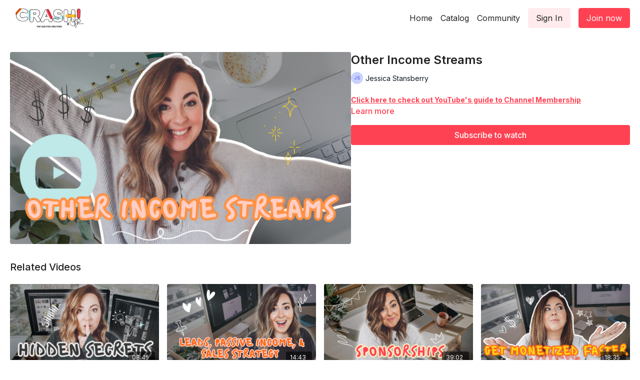

--- FILE ---
content_type: text/vnd.turbo-stream.html; charset=utf-8
request_url: https://members.crashforcreators.com/programs/other-income-streams-0a97c1.turbo_stream?playlist_position=sidebar&preview=false
body_size: -39
content:
<!DOCTYPE html><html><head><meta name="csrf-param" content="authenticity_token" />
<meta name="csrf-token" content="YlK6ZH7mkazdceuZp6_urBkokrH9QkedPxUK_GsvwQTct9uIAoe4eDZydYzdS2C2NXlKGNAsmxW_j7caNXZvrg" /></head><body><turbo-stream action="update" target="program_show"><template>
  <turbo-frame id="program_player">
      <turbo-frame id="program_content" src="/programs/other-income-streams-0a97c1/program_content?playlist_position=sidebar&amp;preview=false">
</turbo-frame></turbo-frame></template></turbo-stream></body></html>

--- FILE ---
content_type: text/html; charset=utf-8
request_url: https://members.crashforcreators.com/programs/other-income-streams-0a97c1/related
body_size: 11741
content:
<turbo-frame id="program_related" target="_top">

    <div class="container " data-area="program-related-videos">
      <div class="cbt-related mt-8  pb-16">
        <div class="cbt-related-title text-xl font-medium">Related Videos</div>
          <div class="mt-5 grid grid-cols-1 sm:grid-cols-2 md:grid-cols-3 lg:grid-cols-4 xl:grid-cols-4 gap-x-4 gap-y-6">
              <div data-area="related-video-item" class="">
                <swiper-slide
  data-card="video_3171888"
  data-custom="content-card"
  class="self-start hotwired"
    data-short-description="Want to up that YouTube Adsense income?"
    data-author-title-0="Jessica Stansberry" data-author-permalink-0="jessica-stansberry"
>

  <a class="card-image-container" data-turbo="true" data-turbo-prefetch="false" data-turbo-action="advance" data-turbo-frame="_top" onclick="window.CatalogAnalytics(&#39;clickContentItem&#39;, &#39;video&#39;, &#39;3171888&#39;, &#39;Related Videos&#39;); window.CatalogAnalytics(&#39;clickRelatedVideo&#39;, &#39;3171888&#39;, &#39;1&#39;, &#39;program_page&#39;)" href="/programs/hidden-secrets-to-help-you-make-more-from-youtube-adsense-once-youre-monetized">
    <div class="image-container relative" data-test="catalog-card">
  <div class="relative image-content">
    <div aria-hidden="true" style="padding-bottom: 56%;"></div>
    <img loading="lazy" alt="Hidden Secrets to help you MAKE MORE from YouTube Adsense once you&#39;re monetized" decoding="async"
         src="https://alpha.uscreencdn.com/images/programs/3171888/horizontal/e007f157-4f41-4413-9de6-9270f3b74e5a.png?auto=webp&width=350"
         srcset="https://alpha.uscreencdn.com/images/programs/3171888/horizontal/e007f157-4f41-4413-9de6-9270f3b74e5a.png?auto=webp&width=350 350w,
            https://alpha.uscreencdn.com/images/programs/3171888/horizontal/e007f157-4f41-4413-9de6-9270f3b74e5a.png?auto=webp&width=700 2x,
            https://alpha.uscreencdn.com/images/programs/3171888/horizontal/e007f157-4f41-4413-9de6-9270f3b74e5a.png?auto=webp&width=1050 3x"
         class="card-image b-image absolute object-cover h-full top-0 left-0" style="opacity: 1;">
  </div>
    <div class="badge flex justify-center items-center text-white content-card-badge z-0">
      <span class="badge-item">08:45</span>
      <svg xmlns="http://www.w3.org/2000/svg" width="13" height="9" viewBox="0 0 13 9" fill="none" class="badge-item content-watched-icon" data-test="content-watched-icon">
  <path fill-rule="evenodd" clip-rule="evenodd" d="M4.99995 7.15142L12.0757 0.0756836L12.9242 0.924212L4.99995 8.84848L0.575684 4.42421L1.42421 3.57568L4.99995 7.15142Z" fill="currentColor"></path>
</svg>

    </div>

</div>
<div class="content-watched-overlay"></div>

</a>  <a class="card-title" data-turbo="true" data-turbo-prefetch="false" data-turbo-action="advance" data-turbo-frame="_top" title="Hidden Secrets to help you MAKE MORE from YouTube Adsense once you&#39;re monetized" aria-label="Hidden Secrets to help you MAKE MORE from YouTube Adsense once you&#39;re monetized" onclick="window.CatalogAnalytics(&#39;clickContentItem&#39;, &#39;video&#39;, &#39;3171888&#39;, &#39;Related Videos&#39;); window.CatalogAnalytics(&#39;clickRelatedVideo&#39;, &#39;3171888&#39;, &#39;1&#39;, &#39;program_page&#39;)" href="/programs/hidden-secrets-to-help-you-make-more-from-youtube-adsense-once-youre-monetized">
    <span class="line-clamp-2">
      Hidden Secrets to help you MAKE MORE from YouTube Adsense once you&#39;re monetized
    </span>
</a></swiper-slide>


              </div>
              <div data-area="related-video-item" class="">
                <swiper-slide
  data-card="video_3172269"
  data-custom="content-card"
  class="self-start hotwired"
    data-short-description="Alright, let&#39;s talk about YouTube as a money-making MACHINE!"
    data-author-title-0="Jessica Stansberry" data-author-permalink-0="jessica-stansberry"
>

  <a class="card-image-container" data-turbo="true" data-turbo-prefetch="false" data-turbo-action="advance" data-turbo-frame="_top" onclick="window.CatalogAnalytics(&#39;clickContentItem&#39;, &#39;video&#39;, &#39;3172269&#39;, &#39;Related Videos&#39;); window.CatalogAnalytics(&#39;clickRelatedVideo&#39;, &#39;3172269&#39;, &#39;2&#39;, &#39;program_page&#39;)" href="/programs/leads-passive-income-sales-strategies-73290a">
    <div class="image-container relative" data-test="catalog-card">
  <div class="relative image-content">
    <div aria-hidden="true" style="padding-bottom: 56%;"></div>
    <img loading="lazy" alt="Leads, Passive Income &amp; Sales Strategies" decoding="async"
         src="https://alpha.uscreencdn.com/images/programs/3172269/horizontal/af2a1218-06ad-4be8-b300-731912dd8520.png?auto=webp&width=350"
         srcset="https://alpha.uscreencdn.com/images/programs/3172269/horizontal/af2a1218-06ad-4be8-b300-731912dd8520.png?auto=webp&width=350 350w,
            https://alpha.uscreencdn.com/images/programs/3172269/horizontal/af2a1218-06ad-4be8-b300-731912dd8520.png?auto=webp&width=700 2x,
            https://alpha.uscreencdn.com/images/programs/3172269/horizontal/af2a1218-06ad-4be8-b300-731912dd8520.png?auto=webp&width=1050 3x"
         class="card-image b-image absolute object-cover h-full top-0 left-0" style="opacity: 1;">
  </div>
    <div class="badge flex justify-center items-center text-white content-card-badge z-0">
      <span class="badge-item">14:43</span>
      <svg xmlns="http://www.w3.org/2000/svg" width="13" height="9" viewBox="0 0 13 9" fill="none" class="badge-item content-watched-icon" data-test="content-watched-icon">
  <path fill-rule="evenodd" clip-rule="evenodd" d="M4.99995 7.15142L12.0757 0.0756836L12.9242 0.924212L4.99995 8.84848L0.575684 4.42421L1.42421 3.57568L4.99995 7.15142Z" fill="currentColor"></path>
</svg>

    </div>

</div>
<div class="content-watched-overlay"></div>

</a>  <a class="card-title" data-turbo="true" data-turbo-prefetch="false" data-turbo-action="advance" data-turbo-frame="_top" title="Leads, Passive Income &amp; Sales Strategies" aria-label="Leads, Passive Income &amp; Sales Strategies" onclick="window.CatalogAnalytics(&#39;clickContentItem&#39;, &#39;video&#39;, &#39;3172269&#39;, &#39;Related Videos&#39;); window.CatalogAnalytics(&#39;clickRelatedVideo&#39;, &#39;3172269&#39;, &#39;2&#39;, &#39;program_page&#39;)" href="/programs/leads-passive-income-sales-strategies-73290a">
    <span class="line-clamp-2">
      Leads, Passive Income &amp; Sales Strategies
    </span>
</a></swiper-slide>


              </div>
              <div data-area="related-video-item" class="">
                <swiper-slide
  data-card="video_3171879"
  data-custom="content-card"
  class="self-start hotwired"
    data-short-description="Sponsors... How to find them, how to pitch them, how to work with them"
    data-author-title-0="Jessica Stansberry" data-author-permalink-0="jessica-stansberry"
>

  <a class="card-image-container" data-turbo="true" data-turbo-prefetch="false" data-turbo-action="advance" data-turbo-frame="_top" onclick="window.CatalogAnalytics(&#39;clickContentItem&#39;, &#39;video&#39;, &#39;3171879&#39;, &#39;Related Videos&#39;); window.CatalogAnalytics(&#39;clickRelatedVideo&#39;, &#39;3171879&#39;, &#39;3&#39;, &#39;program_page&#39;)" href="/programs/sponsorships">
    <div class="image-container relative" data-test="catalog-card">
  <div class="relative image-content">
    <div aria-hidden="true" style="padding-bottom: 56%;"></div>
    <img loading="lazy" alt="Sponsorships 101" decoding="async"
         src="https://alpha.uscreencdn.com/images/programs/3171879/horizontal/e0ba7d3d-ce33-4f19-9dd2-2078973082ab.png?auto=webp&width=350"
         srcset="https://alpha.uscreencdn.com/images/programs/3171879/horizontal/e0ba7d3d-ce33-4f19-9dd2-2078973082ab.png?auto=webp&width=350 350w,
            https://alpha.uscreencdn.com/images/programs/3171879/horizontal/e0ba7d3d-ce33-4f19-9dd2-2078973082ab.png?auto=webp&width=700 2x,
            https://alpha.uscreencdn.com/images/programs/3171879/horizontal/e0ba7d3d-ce33-4f19-9dd2-2078973082ab.png?auto=webp&width=1050 3x"
         class="card-image b-image absolute object-cover h-full top-0 left-0" style="opacity: 1;">
  </div>
    <div class="badge flex justify-center items-center text-white content-card-badge z-0">
      <span class="badge-item">39:02</span>
      <svg xmlns="http://www.w3.org/2000/svg" width="13" height="9" viewBox="0 0 13 9" fill="none" class="badge-item content-watched-icon" data-test="content-watched-icon">
  <path fill-rule="evenodd" clip-rule="evenodd" d="M4.99995 7.15142L12.0757 0.0756836L12.9242 0.924212L4.99995 8.84848L0.575684 4.42421L1.42421 3.57568L4.99995 7.15142Z" fill="currentColor"></path>
</svg>

    </div>

</div>
<div class="content-watched-overlay"></div>

</a>  <a class="card-title" data-turbo="true" data-turbo-prefetch="false" data-turbo-action="advance" data-turbo-frame="_top" title="Sponsorships 101" aria-label="Sponsorships 101" onclick="window.CatalogAnalytics(&#39;clickContentItem&#39;, &#39;video&#39;, &#39;3171879&#39;, &#39;Related Videos&#39;); window.CatalogAnalytics(&#39;clickRelatedVideo&#39;, &#39;3171879&#39;, &#39;3&#39;, &#39;program_page&#39;)" href="/programs/sponsorships">
    <span class="line-clamp-2">
      Sponsorships 101
    </span>
</a></swiper-slide>


              </div>
              <div data-area="related-video-item" class="">
                <swiper-slide
  data-card="video_3171885"
  data-custom="content-card"
  class="self-start hotwired"
    data-short-description="Monetization is the goal, but let&#39;s get there faster!"
    data-author-title-0="Jessica Stansberry" data-author-permalink-0="jessica-stansberry"
>

  <a class="card-image-container" data-turbo="true" data-turbo-prefetch="false" data-turbo-action="advance" data-turbo-frame="_top" onclick="window.CatalogAnalytics(&#39;clickContentItem&#39;, &#39;video&#39;, &#39;3171885&#39;, &#39;Related Videos&#39;); window.CatalogAnalytics(&#39;clickRelatedVideo&#39;, &#39;3171885&#39;, &#39;4&#39;, &#39;program_page&#39;)" href="/programs/get-monetized-faster">
    <div class="image-container relative" data-test="catalog-card">
  <div class="relative image-content">
    <div aria-hidden="true" style="padding-bottom: 56%;"></div>
    <img loading="lazy" alt="Tricks to Get Monetized on YouTube FASTER" decoding="async"
         src="https://alpha.uscreencdn.com/images/programs/3171885/horizontal/ada39a7e-2d9f-4865-a763-a1aa8f754e28.png?auto=webp&width=350"
         srcset="https://alpha.uscreencdn.com/images/programs/3171885/horizontal/ada39a7e-2d9f-4865-a763-a1aa8f754e28.png?auto=webp&width=350 350w,
            https://alpha.uscreencdn.com/images/programs/3171885/horizontal/ada39a7e-2d9f-4865-a763-a1aa8f754e28.png?auto=webp&width=700 2x,
            https://alpha.uscreencdn.com/images/programs/3171885/horizontal/ada39a7e-2d9f-4865-a763-a1aa8f754e28.png?auto=webp&width=1050 3x"
         class="card-image b-image absolute object-cover h-full top-0 left-0" style="opacity: 1;">
  </div>
    <div class="badge flex justify-center items-center text-white content-card-badge z-0">
      <span class="badge-item">18:35</span>
      <svg xmlns="http://www.w3.org/2000/svg" width="13" height="9" viewBox="0 0 13 9" fill="none" class="badge-item content-watched-icon" data-test="content-watched-icon">
  <path fill-rule="evenodd" clip-rule="evenodd" d="M4.99995 7.15142L12.0757 0.0756836L12.9242 0.924212L4.99995 8.84848L0.575684 4.42421L1.42421 3.57568L4.99995 7.15142Z" fill="currentColor"></path>
</svg>

    </div>

</div>
<div class="content-watched-overlay"></div>

</a>  <a class="card-title" data-turbo="true" data-turbo-prefetch="false" data-turbo-action="advance" data-turbo-frame="_top" title="Tricks to Get Monetized on YouTube FASTER" aria-label="Tricks to Get Monetized on YouTube FASTER" onclick="window.CatalogAnalytics(&#39;clickContentItem&#39;, &#39;video&#39;, &#39;3171885&#39;, &#39;Related Videos&#39;); window.CatalogAnalytics(&#39;clickRelatedVideo&#39;, &#39;3171885&#39;, &#39;4&#39;, &#39;program_page&#39;)" href="/programs/get-monetized-faster">
    <span class="line-clamp-2">
      Tricks to Get Monetized on YouTube FASTER
    </span>
</a></swiper-slide>


              </div>
          </div>
        </div>
      </div>
    </div>
</turbo-frame>